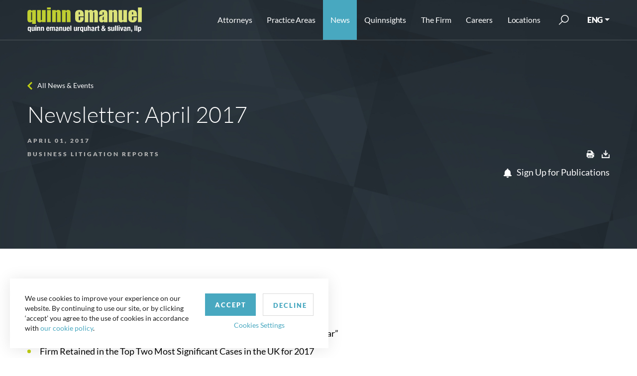

--- FILE ---
content_type: text/css
request_url: https://www.quinnemanuel.com/css/style-dropdown-rich-text.css
body_size: -2844
content:


/**umb_name:h1*/
h1 {
	h1;
}

/**umb_name:h2*/
h2 {
	h2;
}

/**umb_name:h3*/
h3 {
	h3;
}

/**umb_name:h4*/
h4 {
	h4;
}

/**umb_name:h5*/
h5 {
	h5;
}

/**umb_name:p*/
p {
	p;
}

--- FILE ---
content_type: image/svg+xml
request_url: https://www.quinnemanuel.com/dist/img/back-arrow.svg
body_size: -1829
content:
<?xml version="1.0" encoding="UTF-8"?>
<svg width="10px" height="17px" viewBox="0 0 10 17" version="1.1" xmlns="http://www.w3.org/2000/svg" xmlns:xlink="http://www.w3.org/1999/xlink">
    <!-- Generator: sketchtool 57.1 (101010) - https://sketch.com -->
    <title>A462554A-9F3D-40AB-9F57-C17F19FCCB49@1x</title>
    <desc>Created with sketchtool.</desc>
    <g id="New-Design" stroke="none" stroke-width="1" fill="none" fill-rule="evenodd">
        <g id="Notable-Victories-/-Detail" transform="translate(-135.000000, -105.000000)" fill="#C0CF13" fill-rule="nonzero">
            <g id="Intro" transform="translate(133.000000, 104.000000)">
                <g id="Buttons-/-Link-/-Icon-First-/-White">
                    <g id="Icon-/-Arrow-/-Green" transform="translate(7.500000, 9.500000) rotate(-270.000000) translate(-7.500000, -9.500000) translate(0.000000, 2.000000)">
                        <polygon id="Green-DownArrow" points="1.6275547 2.93933983 -0.493765641 5.06066017 7.5 13.0544258 15.4937656 5.06066017 13.3724453 2.93933983 7.5 8.81178513"></polygon>
                    </g>
                </g>
            </g>
        </g>
    </g>
</svg>